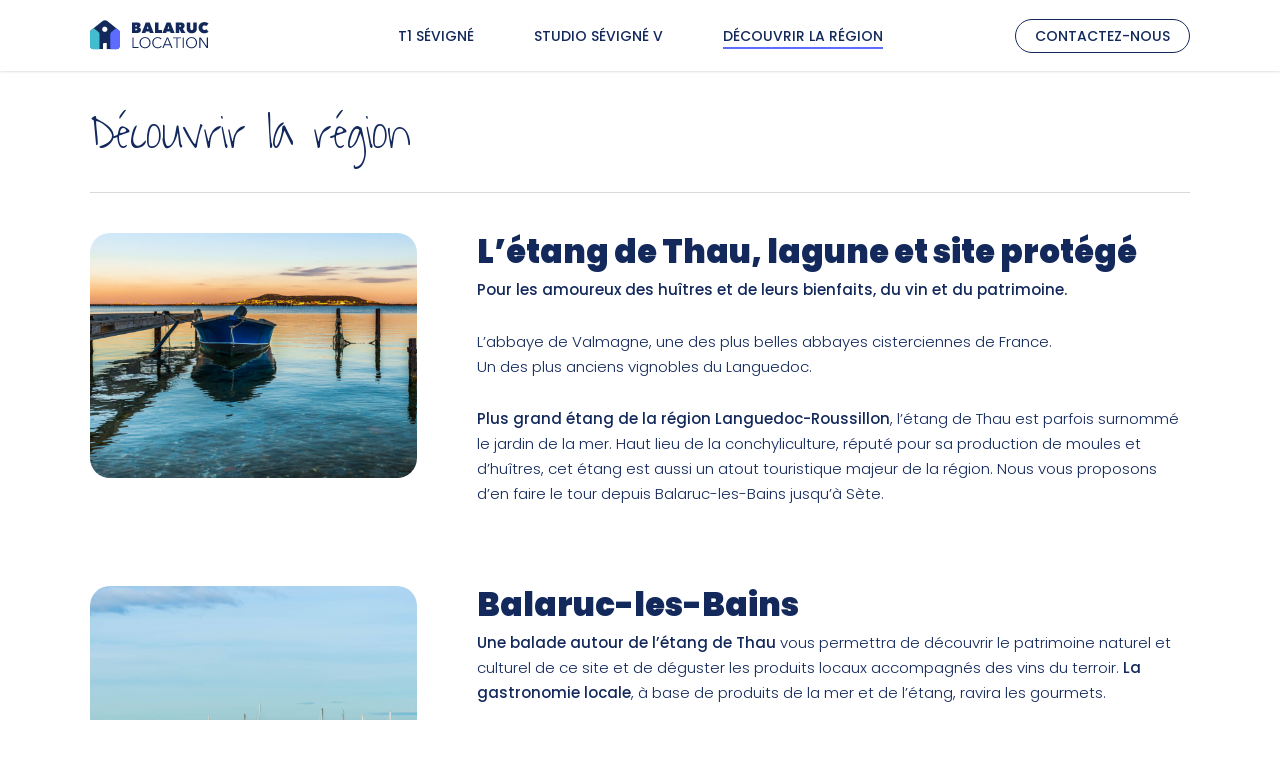

--- FILE ---
content_type: image/svg+xml
request_url: https://balaruc-location.fr/wp-content/uploads/2020/07/balaruc-location.svg
body_size: 12196
content:
<?xml version="1.0" encoding="UTF-8"?>
<svg width="119px" height="31px" viewBox="0 0 119 31" version="1.1" xmlns="http://www.w3.org/2000/svg" xmlns:xlink="http://www.w3.org/1999/xlink">
    <title>Logo</title>
    <defs>
        <polygon id="path-1" points="2.58508212e-05 0.118040201 29.9060804 0.118040201 29.9060804 29.2462312 2.58508212e-05 29.2462312"></polygon>
    </defs>
    <g id="Page-1" stroke="none" stroke-width="1" fill="none" fill-rule="evenodd">
        <g id="Desktop-HD" transform="translate(-28.000000, -19.000000)">
            <g id="Logo" transform="translate(28.000000, 19.000000)">
                <g id="Group-9">
                    <g id="Group-3" transform="translate(0.000000, 0.032714)">
                        <mask id="mask-2" fill="white">
                            <use xlink:href="#path-1"></use>
                        </mask>
                        <g id="Clip-2"></g>
                        <path d="M14.7895628,11.8768945 C13.3325276,11.8768945 12.1513719,10.6957387 12.1513719,9.23870352 C12.1513719,7.78166834 13.3325276,6.60051256 14.7895628,6.60051256 C16.246598,6.60051256 17.4277538,7.78166834 17.4277538,9.23870352 C17.4277538,10.6957387 16.246598,11.8768945 14.7895628,11.8768945 M28.5666482,10.0220201 L17.1744874,0.908351759 C15.8808693,-0.145417085 14.0250905,-0.145417085 12.7316231,0.908351759 L1.33946231,10.0220201 C0.471572864,10.7091558 -0.0239547739,11.7633769 0.00091959799,12.8700603 L0.00091959799,25.6862412 C0.00091959799,27.6523719 1.5948392,29.2462915 3.56096985,29.2462915 L12.9051407,29.2462915 L12.9051407,24.4134271 C12.9051407,23.5675477 13.5907688,22.8819196 14.4366482,22.8819196 L16.8247387,22.8819196 L16.8247387,29.2462915 L26.3449899,29.2462915 C28.3111206,29.2462915 29.905191,27.6523719 29.905191,25.6862412 L29.905191,12.8700603 C29.9300653,11.7633769 29.4345377,10.7091558 28.5666482,10.0220201" id="Fill-1" fill="#13295C" mask="url(#mask-2)"></path>
                    </g>
                    <g id="Group-6" transform="translate(0.000000, 8.022663)" fill="#42BDCF">
                        <path d="M9.60342211,19.4363819 L9.60342211,6.62020101 C9.62814573,5.51366834 9.13261809,4.45929648 8.26472864,3.77231156 L3.71452764,0.132060302 L1.33955276,2.0321608 C0.471512563,2.71914573 -0.0238643216,3.77351759 0.000859296482,4.88005025 L0.000859296482,17.6962312 C0.000859296482,19.6623618 1.59477889,21.2562814 3.56090955,21.2562814 L9.099,21.2562814 C9.41724121,20.7232161 9.60342211,20.1022613 9.60342211,19.4363819" id="Fill-4"></path>
                    </g>
                    <path d="M29.9051307,25.7188945 L29.9051307,12.9027136 C29.930005,11.7961809 29.4344774,10.741809 28.5665879,10.0548241 L26.1914623,8.15472362 L21.6412613,11.7949749 C20.7733719,12.4819598 20.2778442,13.5363317 20.3027186,14.6428643 L20.3027186,27.4590452 C20.3027186,28.1249246 20.4887487,28.7458794 20.8069899,29.2789447 L26.3450804,29.2789447 C28.3112111,29.2789447 29.9051307,27.6850251 29.9051307,25.7188945" id="Fill-7" fill="#5B6CFF"></path>
                </g>
                <path d="M46.805,13 C47.325,13 47.8325,12.9475 48.3275,12.8425 C48.8225,12.7375 49.2625,12.5625 49.6475,12.3175 C50.0325,12.0725 50.3425,11.7525 50.5775,11.3575 C50.8125,10.9625 50.93,10.475 50.93,9.895 C50.93,9.565 50.875,9.265 50.765,8.995 C50.655,8.725 50.505,8.4875 50.315,8.2825 C50.125,8.0775 49.91,7.9075 49.67,7.7725 C49.43,7.6375 49.185,7.54 48.935,7.48 L48.935,7.48 L48.935,7.435 C49.405,7.255 49.7825,6.98 50.0675,6.61 C50.3525,6.24 50.495,5.77 50.495,5.2 C50.495,4.59 50.36,4.0975 50.09,3.7225 C49.82,3.3475 49.48,3.0625 49.07,2.8675 C48.66,2.6725 48.2125,2.5425 47.7275,2.4775 C47.2425,2.4125 46.785,2.38 46.355,2.38 L46.355,2.38 L41.99,2.38 L41.99,13 L46.805,13 Z M46.28,6.46 L45.32,6.46 L45.32,5.155 L46.205,5.155 C46.485,5.155 46.71,5.205 46.88,5.305 C47.05,5.405 47.135,5.555 47.135,5.755 C47.135,5.995 47.055,6.1725 46.895,6.2875 C46.735,6.4025 46.53,6.46 46.28,6.46 L46.28,6.46 Z M46.385,10.195 L45.32,10.195 L45.32,8.755 L46.235,8.755 C46.345,8.755 46.4625,8.765 46.5875,8.785 C46.7125,8.805 46.83,8.8425 46.94,8.8975 C47.05,8.9525 47.1425,9.025 47.2175,9.115 C47.2925,9.205 47.33,9.32 47.33,9.46 C47.33,9.7 47.2425,9.8825 47.0675,10.0075 C46.8925,10.1325 46.665,10.195 46.385,10.195 L46.385,10.195 Z M55.40375,13 L55.92875,11.44 L59.30375,11.44 L59.85875,13 L63.74375,13 L59.60375,2.38 L55.80875,2.38 L51.62375,13 L55.40375,13 Z M58.50875,8.71 L56.78375,8.71 L57.65375,6.085 L58.50875,8.71 Z M72.0875,13 L72.0875,9.94 L68.5625,9.94 L68.5625,2.38 L64.9625,2.38 L64.9625,13 L72.0875,13 Z M76.21625,13 L76.74125,11.44 L80.11625,11.44 L80.67125,13 L84.55625,13 L80.41625,2.38 L76.62125,2.38 L72.43625,13 L76.21625,13 Z M79.32125,8.71 L77.59625,8.71 L78.46625,6.085 L79.32125,8.71 Z M89.225,13 L89.225,9.205 L89.33,9.205 L91.37,13 L95.48,13 L92.78,8.695 C93.38,8.425 93.84,8.0425 94.16,7.5475 C94.48,7.0525 94.64,6.48 94.64,5.83 C94.64,5.16 94.515,4.6025 94.265,4.1575 C94.015,3.7125 93.6875,3.3575 93.2825,3.0925 C92.8775,2.8275 92.4175,2.6425 91.9025,2.5375 C91.3875,2.4325 90.87,2.38 90.35,2.38 L90.35,2.38 L85.775,2.38 L85.775,13 L89.225,13 Z M89.9,6.865 L89.195,6.865 L89.195,5.155 L90.05,5.155 C90.16,5.155 90.28,5.1625 90.41,5.1775 C90.54,5.1925 90.66,5.2275 90.77,5.2825 C90.88,5.3375 90.97,5.42 91.04,5.53 C91.11,5.64 91.145,5.79 91.145,5.98 C91.145,6.17 91.1025,6.3225 91.0175,6.4375 C90.9325,6.5525 90.8275,6.6425 90.7025,6.7075 C90.5775,6.7725 90.4425,6.815 90.2975,6.835 C90.1525,6.855 90.02,6.865 89.9,6.865 L89.9,6.865 Z M101.72375,13.3 C102.55375,13.3 103.28125,13.185 103.90625,12.955 C104.53125,12.725 105.05375,12.41 105.47375,12.01 C105.89375,11.61 106.21125,11.1375 106.42625,10.5925 C106.64125,10.0475 106.74875,9.46 106.74875,8.83 L106.74875,8.83 L106.74875,2.38 L103.19375,2.38 L103.19375,8.44 C103.19375,8.95 103.07125,9.3475 102.82625,9.6325 C102.58125,9.9175 102.23375,10.06 101.78375,10.06 C101.33375,10.06 100.98625,9.9175 100.74125,9.6325 C100.49625,9.3475 100.37375,8.95 100.37375,8.44 L100.37375,8.44 L100.37375,2.38 L96.80375,2.38 L96.80375,8.83 C96.80375,9.46 96.90375,10.0475 97.10375,10.5925 C97.30375,11.1375 97.60875,11.61 98.01875,12.01 C98.42875,12.41 98.94125,12.725 99.55625,12.955 C100.17125,13.185 100.89375,13.3 101.72375,13.3 Z M114.3425,13.3 C115.2325,13.3 116.0275,13.1575 116.7275,12.8725 C117.4275,12.5875 118.0175,12.205 118.4975,11.725 L118.4975,11.725 L116.3075,9.1 C116.1375,9.33 115.905,9.53 115.61,9.7 C115.315,9.87 114.9625,9.955 114.5525,9.955 C114.2625,9.955 113.9875,9.9025 113.7275,9.7975 C113.4675,9.6925 113.24,9.54 113.045,9.34 C112.85,9.14 112.695,8.9025 112.58,8.6275 C112.465,8.3525 112.4075,8.04 112.4075,7.69 C112.4075,7.34 112.4625,7.0225 112.5725,6.7375 C112.6825,6.4525 112.835,6.21 113.03,6.01 C113.225,5.81 113.4525,5.6575 113.7125,5.5525 C113.9725,5.4475 114.2525,5.395 114.5525,5.395 C114.9225,5.395 115.2575,5.4625 115.5575,5.5975 C115.8575,5.7325 116.1075,5.93 116.3075,6.19 L116.3075,6.19 L118.4975,3.55 C118.0075,3.1 117.3975,2.7425 116.6675,2.4775 C115.9375,2.2125 115.1625,2.08 114.3425,2.08 C113.5425,2.08 112.79,2.2125 112.085,2.4775 C111.38,2.7425 110.7675,3.12 110.2475,3.61 C109.7275,4.1 109.3175,4.69 109.0175,5.38 C108.7175,6.07 108.5675,6.84 108.5675,7.69 C108.5675,8.53 108.7175,9.2925 109.0175,9.9775 C109.3175,10.6625 109.7275,11.2525 110.2475,11.7475 C110.7675,12.2425 111.38,12.625 112.085,12.895 C112.79,13.165 113.5425,13.3 114.3425,13.3 Z M48.44,28 L48.44,27.04 L43.49,27.04 L43.49,17.38 L42.41,17.38 L42.41,28 L48.44,28 Z M55.025,28.27 C55.815,28.27 56.5475,28.13 57.2225,27.85 C57.8975,27.57 58.4825,27.1825 58.9775,26.6875 C59.4725,26.1925 59.86,25.605 60.14,24.925 C60.42,24.245 60.56,23.5 60.56,22.69 C60.56,21.88 60.42,21.135 60.14,20.455 C59.86,19.775 59.4725,19.1875 58.9775,18.6925 C58.4825,18.1975 57.8975,17.81 57.2225,17.53 C56.5475,17.25 55.815,17.11 55.025,17.11 C54.235,17.11 53.5025,17.25 52.8275,17.53 C52.1525,17.81 51.5675,18.1975 51.0725,18.6925 C50.5775,19.1875 50.19,19.775 49.91,20.455 C49.63,21.135 49.49,21.88 49.49,22.69 C49.49,23.5 49.63,24.245 49.91,24.925 C50.19,25.605 50.5775,26.1925 51.0725,26.6875 C51.5675,27.1825 52.1525,27.57 52.8275,27.85 C53.5025,28.13 54.235,28.27 55.025,28.27 Z M55.025,27.31 C54.345,27.31 53.7325,27.185 53.1875,26.935 C52.6425,26.685 52.18,26.35 51.8,25.93 C51.42,25.51 51.13,25.02 50.93,24.46 C50.73,23.9 50.63,23.31 50.63,22.69 C50.63,22.07 50.73,21.48 50.93,20.92 C51.13,20.36 51.42,19.8675 51.8,19.4425 C52.18,19.0175 52.6425,18.68 53.1875,18.43 C53.7325,18.18 54.345,18.055 55.025,18.055 C55.705,18.055 56.3175,18.18 56.8625,18.43 C57.4075,18.68 57.87,19.0175 58.25,19.4425 C58.63,19.8675 58.92,20.36 59.12,20.92 C59.32,21.48 59.42,22.07 59.42,22.69 C59.42,23.31 59.32,23.9 59.12,24.46 C58.92,25.02 58.63,25.51 58.25,25.93 C57.87,26.35 57.4075,26.685 56.8625,26.935 C56.3175,27.185 55.705,27.31 55.025,27.31 Z M67.775,28.27 C68.255,28.27 68.6975,28.2175 69.1025,28.1125 C69.5075,28.0075 69.8775,27.865 70.2125,27.685 C70.5475,27.505 70.8425,27.295 71.0975,27.055 C71.3525,26.815 71.57,26.56 71.75,26.29 L71.75,26.29 L70.91,25.75 C70.54,26.3 70.08,26.7 69.53,26.95 C68.98,27.2 68.4,27.325 67.79,27.325 C67.11,27.325 66.4975,27.2 65.9525,26.95 C65.4075,26.7 64.945,26.3625 64.565,25.9375 C64.185,25.5125 63.8925,25.02 63.6875,24.46 C63.4825,23.9 63.38,23.31 63.38,22.69 C63.38,22.07 63.48,21.48 63.68,20.92 C63.88,20.36 64.17,19.8675 64.55,19.4425 C64.93,19.0175 65.3925,18.68 65.9375,18.43 C66.4825,18.18 67.1,18.055 67.79,18.055 C68.13,18.055 68.4475,18.095 68.7425,18.175 C69.0375,18.255 69.31,18.36 69.56,18.49 C69.81,18.62 70.0275,18.77 70.2125,18.94 C70.3975,19.11 70.545,19.28 70.655,19.45 L70.655,19.45 L71.555,18.79 C71.375,18.53 71.15,18.2975 70.88,18.0925 C70.61,17.8875 70.31,17.7125 69.98,17.5675 C69.65,17.4225 69.2975,17.31 68.9225,17.23 C68.5475,17.15 68.165,17.11 67.775,17.11 C66.985,17.11 66.2525,17.25 65.5775,17.53 C64.9025,17.81 64.3175,18.1975 63.8225,18.6925 C63.3275,19.1875 62.94,19.775 62.66,20.455 C62.38,21.135 62.24,21.88 62.24,22.69 C62.24,23.5 62.3775,24.245 62.6525,24.925 C62.9275,25.605 63.31,26.1925 63.8,26.6875 C64.29,27.1825 64.875,27.57 65.555,27.85 C66.235,28.13 66.975,28.27 67.775,28.27 Z M73.535,28 L74.69,25.21 L80.18,25.21 L81.35,28 L82.55,28 L77.99,17.38 L76.94,17.38 L72.35,28 L73.535,28 Z M79.775,24.22 L75.095,24.22 L77.435,18.58 L79.775,24.22 Z M87.515,28 L87.515,18.34 L91.07,18.34 L91.07,17.38 L82.88,17.38 L82.88,18.34 L86.435,18.34 L86.435,28 L87.515,28 Z M93.74,28 L93.74,17.38 L92.66,17.38 L92.66,28 L93.74,28 Z M101.525,28.27 C102.315,28.27 103.0475,28.13 103.7225,27.85 C104.3975,27.57 104.9825,27.1825 105.4775,26.6875 C105.9725,26.1925 106.36,25.605 106.64,24.925 C106.92,24.245 107.06,23.5 107.06,22.69 C107.06,21.88 106.92,21.135 106.64,20.455 C106.36,19.775 105.9725,19.1875 105.4775,18.6925 C104.9825,18.1975 104.3975,17.81 103.7225,17.53 C103.0475,17.25 102.315,17.11 101.525,17.11 C100.735,17.11 100.0025,17.25 99.3275,17.53 C98.6525,17.81 98.0675,18.1975 97.5725,18.6925 C97.0775,19.1875 96.69,19.775 96.41,20.455 C96.13,21.135 95.99,21.88 95.99,22.69 C95.99,23.5 96.13,24.245 96.41,24.925 C96.69,25.605 97.0775,26.1925 97.5725,26.6875 C98.0675,27.1825 98.6525,27.57 99.3275,27.85 C100.0025,28.13 100.735,28.27 101.525,28.27 Z M101.525,27.31 C100.845,27.31 100.2325,27.185 99.6875,26.935 C99.1425,26.685 98.68,26.35 98.3,25.93 C97.92,25.51 97.63,25.02 97.43,24.46 C97.23,23.9 97.13,23.31 97.13,22.69 C97.13,22.07 97.23,21.48 97.43,20.92 C97.63,20.36 97.92,19.8675 98.3,19.4425 C98.68,19.0175 99.1425,18.68 99.6875,18.43 C100.2325,18.18 100.845,18.055 101.525,18.055 C102.205,18.055 102.8175,18.18 103.3625,18.43 C103.9075,18.68 104.37,19.0175 104.75,19.4425 C105.13,19.8675 105.42,20.36 105.62,20.92 C105.82,21.48 105.92,22.07 105.92,22.69 C105.92,23.31 105.82,23.9 105.62,24.46 C105.42,25.02 105.13,25.51 104.75,25.93 C104.37,26.35 103.9075,26.685 103.3625,26.935 C102.8175,27.185 102.205,27.31 101.525,27.31 Z M110.39,28 L110.39,18.865 L110.42,18.865 L116.6,28 L117.95,28 L117.95,17.38 L116.87,17.38 L116.87,26.425 L116.84,26.425 L110.66,17.38 L109.31,17.38 L109.31,28 L110.39,28 Z" id="BALARUCLOCATION" fill="#13295C" fill-rule="nonzero"></path>
            </g>
        </g>
    </g>
</svg>